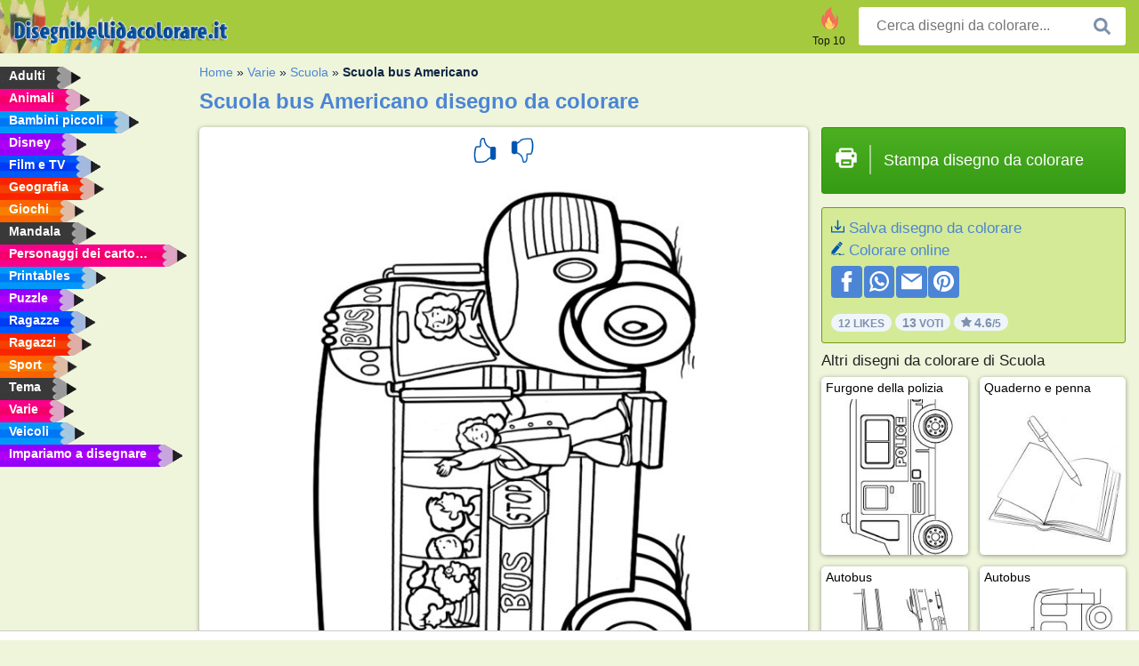

--- FILE ---
content_type: text/html; charset=utf-8
request_url: https://www.disegnibellidacolorare.it/disegno-da-colorare/scuola-bus-americano/
body_size: 4302
content:
<!DOCTYPE html><html lang="it" prefix="og: http://ogp.me/ns#"><head><title>Disegni da colorare di Scuola bus Americano | disegnibellidacolorare.it</title><meta charset="UTF-8"><meta name="keywords" content=""><meta name="description" content="Visita il nostro sito Web per visualizzare e stampare i disegni da colorare di Scuola bus Americano Qui troverai sempre le migliori immagini da colorare."><meta name="robots" content="index,follow,all"><link rel="canonical" href="https://www.disegnibellidacolorare.it/disegno-da-colorare/scuola-bus-americano/"><meta name="viewport" content="width=device-width, initial-scale=1"><meta property="og:title" content="Scuola bus Americano"><meta property="og:type" content="website"><meta property="og:description" content="Visita il nostro sito Web per visualizzare e stampare i disegni da colorare di Scuola bus Americano Qui troverai sempre le migliori immagini da colorare."><meta property="og:url" content="https://www.disegnibellidacolorare.it/disegno-da-colorare/scuola-bus-americano/"><meta property="og:image" content="https://www.disegnibellidacolorare.it/uploads/kleurplaten/amerikaanse-schoolbus.jpg"><link rel="icon" type="image/png" sizes="16x16" href="/templates/all/images/favicon/it/favicon-16x16.png"><link rel="icon" type="image/png" sizes="32x32" href="/templates/all/images/favicon/it/favicon-32x32.png"><link rel="icon" type="image/png" sizes="96x96" href="/templates/all/images/favicon/it/favicon-96x96.png"><link rel="shortcut icon" type="image/x-icon" href="/templates/all/images/favicon/it/favicon.ico"><meta name="theme-color" content="#b2ce68"><meta name="msapplication-navbutton-color" content="#b2ce68"><meta name="apple-mobile-web-app-capable" content="yes"><meta name="apple-mobile-web-app-status-bar-style" content="#b2ce68"><link media="screen" href="/templates/all/css/all.v-1.css" rel="stylesheet"><link rel="dns-prefetch" href="//pagead2.googlesyndication.com"><link rel="dns-prefetch" href="//googleads.g.doubleclick.net"><link rel="dns-prefetch" href="//partner.googleadservices.com"><link rel="dns-prefetch" href="//assets.pinterest.com"><link rel="dns-prefetch" href="//log.pinterest.com"><link rel="dns-prefetch" href="//tpc.googlesyndication.com"><script src="https://tags.refinery89.com/disegnibellidacolorareit.js" async></script><script>DisableCookieBar=true;</script><link rel="alternate" href="https://www.pekneomalovanky.cz/omalovanka/americky-školni-autobus/" hreflang="cs"><link rel="alternate" href="https://www.leukekleurplaten.nl/kleurplaat/amerikaanse-schoolbus/" hreflang="nl"><link rel="alternate" href="https://www.ladnekolorowanki.pl/kolorowanka/amerykanski-autobus-szkolny/" hreflang="pl"><link rel="alternate" href="https://www.desenhocolorir.com.br/desenho-para-colorir/�nibus-escolar/" hreflang="pt"><link rel="alternate" href="https://www.eglenceliboyamasayfalari.com/boyama-sayfası/amerikan-okul-otobusu/" hreflang="tr"><link rel="alternate" href="https://www.plansededesenat.ro/plansa-de-colorat/autobuz-scolar-american/" hreflang="ro"><link rel="alternate" href="https://www.nuttedemalebogssider.dk/malebogsside/skolebus/" hreflang="da"><link rel="alternate" href="https://www.besteausmalbilder.de/ausmalbild/amerikanischer-schulbus/" hreflang="de"><link rel="alternate" href="https://www.dibujosparaimprimir.es/dibujos-para-colorear/autobus-escolar-americano/" hreflang="es"><link rel="alternate" href="https://www.topcoloriages.fr/coloriage/autobus-scolaire-americain/" hreflang="fr"><link rel="alternate" href="https://www.disegnibellidacolorare.it/disegno-da-colorare/scuola-bus-americano/" hreflang="it"><link rel="alternate" href="https://www.vidamkifesto.hu/kifesto/amerikai-iskolabusz/" hreflang="hu"><link rel="alternate" href="https://www.roligamalarbilder.se/malarbild/skolbuss/" hreflang="se"><link rel="alternate" href="https://www.sotefargeleggingssider.com/fargelegging/skolebuss/" hreflang="no"><link rel="alternate" href="https://www.eglenceliboyamasayfalari.com/boyama-sayfası/amerikan-okul-otobusu/" hreflang="tr"><link rel="alternate" href="https://www.coloringpage.ca/coloring-page/schoolbus/" hreflang="en-ca" /><link rel="alternate" href="https://ua.funnycoloringpages.com/rozmalovky/schoolbus/" hreflang="uk" /><link rel="alternate" href="https://gr.funnycoloringpages.com/zografiki/schoolbus/" hreflang="el" /><link rel="alternate" href="https://www.funnycoloringpages.com/coloring-page/schoolbus/" hreflang="en-us" /><link rel="alternate" href="https://www.funnycoloringpages.com/coloring-page/schoolbus/" hreflang="en" /><link rel="alternate" href="https://www.funnycoloringpages.com/coloring-page/schoolbus/" hreflang="x-default"></head><body><div class="container-fluid notouching" id="wrapper"><div class="row"><header class="dontprint"><div class="col-lg-12 col-xl-9"><a href="/"><img class="brand" src="/templates/all/images/logo/disegnibellidacolorare.it.png" alt="disegnibellidacolorare.it" width="242" height="30"></a><div class="SearchBox-sm d-md-none"><div class="openBtn" onclick="openSearch()"><i class="svg-icon icon-search svg-white svg-sm"></i></div><div id="myOverlay" class="overlay"><span class="close" onclick="closeSearch()" title=""></span><div class="overlay-content"><form action="/cercare/"><input type="text" value="" placeholder="Cerca disegni da colorare..." name="q"><button type="submit"><i class="svg-icon icon-search svg-white svg-lg"></i></button></form></div></div></div><div class="SearchBox"><form class="search-Engine" action="/cercare/"><input type="text" name="q" class="recherche" value="" placeholder="Cerca disegni da colorare..."><button type="submit"><i class="svg-icon icon-search svg-grey svg-lg"></i></button></form></div><div class="header_menu"><ul><li><a href="/top-10/"><i class="icon-header ic-top10"></i><span>Top 10</span></a></li></ul></div><a id="menu-toggle" class="hamburger-box"><div class="hamburger"><span></span><span></span><span></span></div></a></div></header><nav class="sidebar dontprint"><ul class="nav sidebar-nav"><li class="nav-item"><a class="nav-link" href='/adulti/'><span>Adulti</span></a></li><li class="nav-item"><a class="nav-link" href='/animali/'><span>Animali</span></a></li><li class="nav-item"><a class="nav-link" href='/bambini-piccoli/'><span>Bambini piccoli</span></a></li><li class="nav-item"><a class="nav-link" href='/disney/'><span>Disney</span></a></li><li class="nav-item"><a class="nav-link" href='/film-e-tv/'><span>Film e TV</span></a></li><li class="nav-item"><a class="nav-link" href='/geografia/'><span>Geografia</span></a></li><li class="nav-item"><a class="nav-link" href='/giochi/'><span>Giochi</span></a></li><li class="nav-item"><a class="nav-link" href='/mandala/'><span>Mandala</span></a></li><li class="nav-item"><a class="nav-link" href='/personaggi-dei-cartoni-animati/'><span>Personaggi dei cartoni animati</span></a></li><li class="nav-item"><a class="nav-link" href='/printables/'><span>Printables</span></a></li><li class="nav-item"><a class="nav-link" href='/puzzle/'><span>Puzzle</span></a></li><li class="nav-item"><a class="nav-link" href='/ragazze/'><span>Ragazze</span></a></li><li class="nav-item"><a class="nav-link" href='/ragazzi/'><span>Ragazzi</span></a></li><li class="nav-item"><a class="nav-link" href='/sport/'><span>Sport</span></a></li><li class="nav-item"><a class="nav-link" href='/tema/'><span>Tema</span></a></li><li class="nav-item"><a class="nav-link" href='/varie/'><span>Varie</span></a></li><li class="nav-item"><a class="nav-link" href='/veicoli/'><span>Veicoli</span></a></li><li class="nav-item"><a class="nav-link" href="/imparare-a-disegnare/"><span>Impariamo a disegnare</span></a></li><li class="nav-item top-10"><a class="nav-link" href="/top-10/"><span>Top 10</span></a></li></ul></nav><main class="col-xs-12 col-sm-12 col-lg-12 col-xl-12"><div class="row page-content notouching"><div class="col-xs-12 col-sm-12 col-lg-12 col-xl-8 pt-3 pl-4 notouching"><nav class="c-breadcrumbs"><ul class="c-breadcrumbs__list dontprint"><li><a href="/">Home</a>&nbsp;&raquo;&nbsp;</li><li><a href='/varie/'>Varie</a>&nbsp;&raquo;&nbsp;</li><li><a href='/scuola/'>Scuola</a>&nbsp;&raquo;&nbsp;</li><li>Scuola bus Americano</li></ul></nav><h1 class="dontprint">Scuola bus Americano disegno da colorare</h1><div class="dontprint ads"></div><div class="row coloring-page" itemscope itemtype="http://schema.org/CreativeWorkSeries"><meta itemprop="name" content="Scuola bus Americano"><div class="col-xs-12 col-sm-12 col-md-8 page printingDiv"><div class="coloring-block"><div class="dontprint rateTemplateContainer"><form action="/like/" method="post"><input type="hidden" name="id" value="360"><input type="hidden" name="u" value="/disegno-da-colorare/scuola-bus-americano/"><input type="hidden" name="secure" value="b6be66c85888a88630d6da101b3c3642"><button type="submit" value="1" name="like" title="Dai una valutazione: Forte"><div class="svg-icon icon-thumbs-up svg-blue svg-2x"></div></button><button type="submit" value="0" name="like" title="Dai una valutazione: Mediocre"><div class="svg-icon icon-thumbs-down svg-blue svg-2x"></div></button></form></div><img loading="lazy" itemprop="image" src="/uploads/kleurplaten/amerikaanse-schoolbus.jpg" class="responsive detail-coloring" alt="Scuola bus Americano disegno da colorare" title="Scuola bus Americano disegno da colorare"></div><p class="text-left dontprint">
Colora adesso il disegno da colorare di Scuola bus Americano. Oppure colora una delle altre 29 <a href="/scuola/">Scuola</a> immagini da colorare su disegnibellidacolorare.it</p></div><aside class="col-xs-12 col-sm-12 col-md-4 dontprint aside"><a class="print-button medium md-full" href="#" id="printBtn" rel="nofollow" target="_blank"><span class="icon"><i class="svg-icon icon-printer svg-white svg-2x"></i></span><span class="middle">Stampa disegno da colorare</span></a><div class="dontprint ads"><div class="ad_holder"></div></div><div class="dontprint coloringpage-info"><i class="svg-icon icon-download svg-blue svg-sm"></i> <a href="/uploads/kleurplaten/amerikaanse-schoolbus.jpg" download="" rel="nofollow" target="_blank">Salva disegno da colorare</a><br /><i class="svg-icon icon-pencil svg-blue svg-sm"></i> <a href="/colorare-online/?img=amerikaanse-schoolbus.jpg" rel="nofollow" target="_blank">Colorare online</a><br /><div class="share"><a href="http://www.facebook.com/sharer.php?u=https://www.disegnibellidacolorare.it/disegno-da-colorare/scuola-bus-americano/" class="share_item" target="_blank"><i class="svg-icon icon-facebook svg-white svg-lg"></i> </a><a href="https://wa.me/?text=https://www.disegnibellidacolorare.it/disegno-da-colorare/scuola-bus-americano/" class="share_item" target="_blank"><i class="svg-icon icon-whatsapp svg-white svg-lg"></i> </a><a href="mailto:?&subject=KleurplaatScuola bus Americano&body=www.disegnibellidacolorare.it/disegno-da-colorare/scuola-bus-americano/" class="share_item" target="_blank"><i class="svg-icon icon-email svg-white svg-lg"></i> </a><a href="//pinterest.com/pin/create/link/?url=https://www.disegnibellidacolorare.it/disegno-da-colorare/scuola-bus-americano/" class="share_item" target="_blank"><i class="svg-icon icon-pinterest svg-white svg-lg"></i> </a></div><div class="aggregateRating" itemprop="aggregateRating" itemscope itemtype="http://schema.org/AggregateRating"><span itemprop="bestRating" content="5"></span><span itemprop="worstRating" content="1"></span><div class="rating"> 12 Likes</div><div class="rating"> <span itemprop="ratingCount">13</span> Voti</div><div class="rating"><i class="svg-icon icon-star svg-grey svg-xs"></i> <span itemprop="ratingValue">4.6</span>/5</div></div></div><h3>Altri disegni da colorare di Scuola</h3><div class="grid-coloring-page"><div class="title-card"><a href="/disegno-da-colorare/furgone-della-polizia/" title="Furgone della polizia"><div class="content"><div class="name ellipsis">Furgone della polizia</div></div><img loading="lazy" class="img-fluid" src="/resized-images/200/0/uploads/kleurplaten/politiebus.jpg" alt="Furgone della polizia" /></a></div><div class="title-card"><a href="/disegno-da-colorare/quaderno-e-penna/" title="Quaderno e penna"><div class="content"><div class="name ellipsis">Quaderno e penna</div></div><img loading="lazy" class="img-fluid" src="/resized-images/200/0/uploads/kleurplaten/boek-en-pen.jpg" alt="Quaderno e penna" /></a></div><div class="title-card"><a href="/disegno-da-colorare/autobus/" title="Autobus"><div class="content"><div class="name ellipsis">Autobus</div></div><img loading="lazy" class="img-fluid" src="/resized-images/200/0/uploads/kleurplaten/stadsbus.jpg" alt="Autobus" /></a></div><div class="title-card"><a href="/disegno-da-colorare/autobus/3346/" title="Autobus"><div class="content"><div class="name ellipsis">Autobus</div></div><img loading="lazy" class="img-fluid" src="/resized-images/200/0/uploads/kleurplaten/eenvoudige-bus.jpg" alt="Autobus" /></a></div><div class="title-card"><a href="/disegno-da-colorare/bus-a-due-piani/" title="Bus a due piani"><div class="content"><div class="name ellipsis">Bus a due piani</div></div><img loading="lazy" class="img-fluid" src="/resized-images/200/0/uploads/kleurplaten/dubbeldeksbus.jpg" alt="Bus a due piani" /></a></div><div class="title-card"><a href="/disegno-da-colorare/ebusco-autobus/" title="Ebusco Autobus"><div class="content"><div class="name ellipsis">Ebusco Autobus</div></div><img loading="lazy" class="img-fluid" src="/resized-images/200/0/uploads/kleurplaten/ebusco-stadsbus.jpg" alt="Ebusco Autobus" /></a></div><div class="title-card"><a href="/disegno-da-colorare/chevrolet-brightdrop/" title="Chevrolet BrightDrop"><div class="content"><div class="name ellipsis">Chevrolet BrightDrop</div></div><img loading="lazy" class="img-fluid" src="/resized-images/200/0/uploads/kleurplaten/chevrolet-brightdrop.jpg" alt="Chevrolet BrightDrop" /></a></div><div class="title-card"><a href="/disegno-da-colorare/kia-pv5-passenger/" title="Kia PV5 Passenger"><div class="content"><div class="name ellipsis">Kia PV5 Passenger</div></div><img loading="lazy" class="img-fluid" src="/resized-images/200/0/uploads/kleurplaten/kia-pv5.jpg" alt="Kia PV5 Passenger" /></a></div></div></aside></div><footer class="footer dontprint"><hr class="my-2" /><div class="align-items-center"><div class="text-md-right"><a class='footerlinks' href='/genitori/'>Genitori</a><a class='footerlinks' href='/termini-duso/'>Termini D'Uso</a><a class='footerlinks' href='/contatti/'>Contatti</a><div class="lang"><div class="curr-lang"><div class="it-flag curr-flag"></div></div><ul class="drop-down-list"><li><a class="cs url_cz" href="https://www.pekneomalovanky.cz/omalovanka/americky-školni-autobus/" target="_blank" title="Čeština">Čeština</a></li><li><a class="da url_dk" href="https://www.nuttedemalebogssider.dk/malebogsside/skolebus/" target="_blank" title="Dansk">Dansk</a></li><li><a class="de url_de" href="https://www.besteausmalbilder.de/ausmalbild/amerikanischer-schulbus/" target="_blank" title="Deutsch">Deutsch</a></li><li><a class="en url_en" href="https://www.funnycoloringpages.com/coloring-page/schoolbus/" target="_blank" title="English">English</a></li><li><a class="ca url_en" href="https://www.coloringpage.ca/coloring-page/schoolbus/" target="_blank" title="English (Canada)">English (Canada)</a></li><li><a class="gr url_gr" href="https://www.gr.funnycoloringpages.com/zografiki/schoolbus/" target="_blank" title="Ελληνικά">Ελληνικά</a></li><li><a class="es url_es" href="https://www.dibujosparaimprimir.es/dibujos-para-colorear/autobus-escolar-americano/" target="_blank" title="Español">Español</a></li><li><a class="fr url_fr" href="https://www.topcoloriages.fr/coloriage/autobus-scolaire-americain/" target="_blank" title="Français">Français</a></li><li><a class="hu url_hu" href="https://www.vidamkifesto.hu/kifesto/amerikai-iskolabusz/" target="_blank" title="Magyar">Magyar</a></li><li><a class="nl url" href="https://www.leukekleurplaten.nl/kleurplaat/amerikaanse-schoolbus/" target="_blank" title="Nederlands">Nederlands</a></li><li><a class="no url_no" href="https://www.sotefargeleggingssider.com/fargelegging/skolebuss/" target="_blank" title="Norsk">Norsk</a></li><li><a class="pl url_pl" href="https://www.ladnekolorowanki.pl/kolorowanka/amerykanski-autobus-szkolny/" target="_blank" title="Polski">Polski</a></li><li><a class="pt url_pt" href="https://www.desenhocolorir.com.br/desenho-para-colorir/�nibus-escolar/" target="_blank" title="Português">Português</a></li><li><a class="ro url_ro" href="https://www.plansededesenat.ro/plansa-de-colorat/autobuz-scolar-american/" target="_blank" title="Română">Română</a></li><li><a class="se url_se" href="https://www.roligamalarbilder.se/malarbild/skolbuss/" target="_blank" title="Svenska">Svenska</a></li><li><a class="tr url_tr" href="https://www.eglenceliboyamasayfalari.com/boyama-sayfası/amerikan-okul-otobusu/" target="_blank" title="Türkçe">Türkçe</a></li><li><a class="ua url_ua" href="https://www.ua.funnycoloringpages.com/rozmalovky/schoolbus/" target="_blank" title="Українська">Українська</a></li></ul></div></div></div></footer></div><div class="d-none d-xl-block dontprint col-xl-4 pl-0 pt-3"><div class="sidebar300600 ads"><div class="ad_holder"></div></div></div></div></main></div></div><script>
function checkAdSizes(){
ads = [];
ads.push([300,200]);
ads.push([300,50]);
ads.push([300,100]);
ads.push([250,250]);
ads.push([200,200]);
ads.push([300,250]);
ads.push([336,280]);
ads.push([728,90]);
ads.push([970,90]);
ads.push([448,60]);
ads.push([300,600]);
ads.push([160,600]);
adholders = document.getElementsByClassName("ads");
for(i=0; i < adholders.length; i++){
width = adholders[i].offsetWidth;
height =adholders[i].offsetHeight;
console.log(width,height);
largestSize = 0;
for(a=0; a < ads.length; a++){
adWidth = ads[a][0];
adHeight = ads[a][1];
adSize = adWidth * adHeight;
if(adWidth <= width && adHeight <= height){
// this one fits.
if(adSize > largestSize){
largestSize = adSize;
adholders[i].querySelector(".ad_holder").setAttribute("data-msg","Adsize works! "+width+"x"+height+" Choosen ad size: "+adWidth+"x"+adHeight+"");
adholders[i].querySelector(".ad_holder").style.minWidth = adWidth + "px";
adholders[i].querySelector(".ad_holder").style.minHeight = adHeight + "px";
}
}
}
if(largestSize == 0){
adholders[i].querySelector(".ad_holder").setAttribute("data-msg","Cant find ad size for this "+width+"x"+height+" is too small");
}
}
}
checkAdSizes();
window.onresize = checkAdSizes;
</script><script src="/templates/all/all.js"></script><div class="websitename">www.disegnibellidacolorare.it</div><script>window.startDate = Date.now();</script><script src="/assets/stats/stats.js"></script></body></html>

--- FILE ---
content_type: text/json;charset=UTF-8
request_url: https://www.disegnibellidacolorare.it/assets/stats/s.php
body_size: -148
content:
{"private_key":"6e4f9c82175d585d3d8ec8cc1dfed124__1768977132","message":"!"}

--- FILE ---
content_type: application/javascript; charset=utf-8
request_url: https://www.disegnibellidacolorare.it/assets/stats/stats.js
body_size: 7606
content:
var private_key="loading";var _d=document;var session_id=0;var cookie_session_id=0;cookies=_d.cookie.split("; ");var userlang=window.navigator.userLanguage||window.navigator.language;var base_path_stats="";var pageHasAds=false;window.adblocker=false;allscripts=document.getElementsByTagName("script");for(i=0; i <allscripts.length; i++){if(allscripts[i].src.indexOf("/assets/stats/stats.js")>0){base_path_stats=allscripts[i].src.split("/assets/stats/stats.js")[0];}}
function dc(a){	return _d.createElement(a);}
function gei(a){ return _d.getElementById(a);}
function gtn(a){ return _d.getElementsByTagName(a);}
function QuickCall(url, callback,data, myObj){var request;if (window.XMLHttpRequest){request=new XMLHttpRequest();}else{request=new ActiveXObject("Microsoft.XMLHTTP");}
request.thisObj=myObj;request.onreadystatechange=function(){if(this.readyState==4){callback(this.responseText, this.thisObj);}}
if(data){request.open("POST",url,true);request.setRequestHeader("Content-Type", "application/x-www-form-urlencoded");request.send(data);}else{request.open("GET",url,true);request.setRequestHeader('Content-Type', 'text/plain; charset="utf-8"');request.send();}}
function incrementIsRobotCookie(){const name="stats_isRobot=";const cookies=document.cookie.split("; ");let value=0;for (const c of cookies){if (c.startsWith(name)){value=parseInt(c.substring(name.length), 10)||0;break;}}
value++;document.cookie=`stats_isRobot=${value}; path=/`;}
incrementIsRobotCookie();for(i=0; i<cookies.length; i++){if(cookies[i].substring(0, 17)=='Stats_Session_Id='){cookie_session_id=cookies[i].substring(17);break;}}
if(window.localStorage!=null){myurl=window.location.href.toString();if(myurl.indexOf("ref=")>0){query_string=myurl.split("?")[1];qs=query_string.split("&");for(i=0; i<qs.length; i++){qse=qs[i].split("=");if(qse[0]=="ref"){old_ref=localStorage.getItem("ref");if(old_ref==null||old_ref.indexOf(qse[1])==-1){if(old_ref!=null&&old_ref!=""){old_ref="|"+old_ref;}
if(old_ref==null){old_ref="";}
localStorage.setItem("ref",qse[1]+""+old_ref);}}}}
if(localStorage.getItem("Stats_Session_Id")==null){if(session_id==0&&cookie_session_id==0){session_id=new Date().getTime();}else{session_id=cookie_session_id;}
localStorage.setItem("Stats_Session_Id",session_id);}else{session_id=localStorage.getItem("Stats_Session_Id");}}
if(cookie_session_id==0){if(session_id==0){session_id=new Date().getTime();}
var d=new Date();d.setTime(d.getTime() + (100*24*60*60*1000));var expires="expires="+d.toUTCString();_d.cookie="Stats_Session_Id="+session_id+"; " + expires + "; path=/";}
function parseResult(info){info=JSON.parse(info);private_key=info['private_key'];localStorage.setItem('private_key',private_key);pk=document.querySelectorAll("input[name='cms_private_key']")
for(let i=0; i<pk.length; i++){pk[i].value=private_key;}}
function statsData(newdata){var data=[];let endDate=Date.now();let t=0;if('startDate' in window){t=endDate-window.startDate;}
p=window.location.pathname;if(window.location.search){p=p + window.location.search;}
data[0]="userAgent="+escape(navigator.userAgent)+"";data[1]="width="+escape(screen.width)+"";data[2]="height="+escape(screen.height)+"";data[3]="language="+escape(userlang)+"";data[4]="ref="+escape(_d.referrer)+"";data[5]="url="+escape(p)+"";data[6]="sid="+escape(session_id)+"";data[7]="ads="+escape(window.adblocker?1:0)+"";data[8]="t="+escape(t)+"";window.console.log("the onload got fired after x milli seconds:", t);if(newdata!=null){let k=Object.keys(newdata)
for(let i=0; i<k.length; i++){let v=k[i];data[v*1]=newdata[k];}}
return data;}
function sendStats(){url=base_path_stats+"/assets/stats/s.php";data=statsData();QuickCall(url, parseResult, data.join("&"));}
if(!_d.cookie||_d.cookie.toString().indexOf('cms_logged_in=1')==-1){window.addEventListener('keydown', function(e){if (e.keyCode==123){newdata={};newdata[5]="url="+escape(p+"#PRESSED_f12=true")+"";newdata[8]="t=0";data=statsData(newdata);data=data.join("&");QuickCall(url, parseResult, data);e.preventDefault();return false;}else if ((e.ctrlKey&&e.shiftKey&&e.keyCode==73)||(e.ctrlKey&&e.shiftKey&&e.keyCode==67) ){newdata={};newdata[5]="url="+escape(p+"#PRESSED_ctrl_shift_j=true")+"";newdata[8]="t=0";data=statsData(newdata);data=data.join("&");QuickCall(url, parseResult, data);e.preventDefault();return false;}else if (e.ctrlKey&&(e.keyCode===85||e.keyCode===117) ){newdata={};newdata[5]="url="+escape(p+"#VIEWSource=true")+"";data=statsData(newdata);data=data.join("&");QuickCall(url, parseResult, data);e.preventDefault();return false;}});}
window.addEventListener('afterprint', function(e){console.log("called printer!");newdata={};newdata[5]="url="+escape(p+"#printing=true")+"";data=statsData(newdata);data=data.join("&");QuickCall(url, parseResult, data);});window.addEventListener("touchend",function(){totalTime=Date.now() - window.touchStartTime;clearTimeout(window.touchTimeout);console.log("You kept it down dude", totalTime);});window.addEventListener("touchstart",function(e){if(window.touchTimeout!=null){clearTimeout(window.touchTimeout);}
console.log(e);window.touchStartTime=Date.now();window.touchEvent=e;window.touchTimeout=setTimeout(function(){totalTime=Date.now() - window.touchStartTime;console.log("Open that content menu!", totalTime);xy=window.touchEvent.targetTouches[0];window.onmouseup({'target':window.touchEvent.target,'which':3,'pageX':xy.pageX, 'pageY':xy.pageY})
}, 1000);});
function seporator(rightmenu){sep=dc("div");sep.style.cssFloat="left";sep.style.width="177px";sep.style.height="1px";sep.style.overflow="hidden";sep.style.fontSize="1px";sep.style.backgroundColor="#fff";sep.style.borderTop="1px solid #e0e0e0";sep.style.borderLeft="23px solid #e0e0e0";sep.appendChild(document.createTextNode("-"))
rightmenu.appendChild(sep);}
function rightClickMenuStyle(a){a.style.cursor='pointer';a.style.width="170px";a.style.cssFloat="left";a.style.paddingTop="6px";a.style.paddingLeft="6px";a.style.textDecoration="none";a.style.color="#000";a.style.height="21px";a.style.boxSizing="content-box";a.style.fontSize="12px";a.style.fontFamily="verdana, arial, helvetica";a.style.border="0px";a.style.borderLeft="23px solid #e0e0e0";if(a.onmouseover!=null&&a.oldMouseOverFunc==null){a.oldMouseOverFunc=a.onmouseover;}
if(a.onmouseout!=null&&a.oldMouseOutFunc==null){a.oldMouseOutFunc=a.onmouseout;}
a.onmouseover=function(){if(this.oldMouseOverFunc!=null){this.oldMouseOverFunc();}
this.style.paddingTop="5px";this.style.paddingLeft="28px";this.style.backgroundColor="#f2f2f2";this.style.color="#000 !important";this.style.border="1px solid #888888";this.style.borderLeft="1px solid #888888";this.style.height="20px";this.style.textDecoration="none !important";}
a.onmouseout=function(){if(this.oldMouseOutFunc!=null){this.oldMouseOutFunc();}
this.style.height="21px";this.style.border="0px";this.style.paddingLeft="6px";this.style.paddingTop="6px";this.style.backgroundColor="#fff";this.style.color="#000";this.style.borderLeft="23px solid #e0e0e0";}}
var targetObj=null;var whatsTheElement=null;window.oncontextmenu=function(e){whatsTheElement=e.target;if( ! (e.target.tagName=="PRE"||e.target.tagName=="CODE")  ){e.preventDefault();return false;}}
window.onmouseup=function (e){scrolltop=document.documentElement.scrollTop||document.body.scrollTop;if(gei("contentMenuDiv")!=null){gei("contentMenuDiv").style.display="none";}
if( e.target.tagName=="PRE"||e.target.tagName=="CODE"){}else{var isRightMB;e=e||window.event;if ("which" in e&&e.which==3){isRightMB=true
xpos=e.pageX;ypos=e.pageY;}else if ("button" in e&&e.button==2){isRightMB=true;ypos=e.pageY;xpos=e.pageX;}
if(isRightMB&&(typeof(DisablerightClickMenu)=="undefined")){if(gei("contentMenuDiv")==null){d=dc("div");d.style.cssFloat="left";d.style.width="200px";d.style.position="absolute";d.style.left="0px";d.style.top="0px";d.style.border="1px solid #666";d.style.backgroundColor="#fff";d.style.zIndex=99999;d.style.boxSizing="content-box";d.style.padding="1px";gtn("body")[0].appendChild(d);d.id="contentMenuDiv";cmd=d;}else{cmd=gei("contentMenuDiv");cmd.style.display="";}
cmd.onmouseover=function(){if(gei('rightclickthesubmenu')!=null){gei('rightclickthesubmenu').style.display="none";}}
cmd.innerHTML="";var timeoutcmd=cmd;var d=new Date();if((e.target.tagName=="INPUT"||e.target.tagName=="TEXTAREA")&&e.target.type!="button" &&e.target.type!="submit"){targetObj=e.target;a=dc("a");if(cc("nl")||cc("nl-be")){t="Alles selecteren";}else{t="Select all";}
a.onmouseup=function(){targetObj.focus();targetObj.select();}
a.appendChild(document.createTextNode(t));rightClickMenuStyle(a);cmd.appendChild(a);if(!isNaN(document.activeElement.selectionStart)&&!isNaN(document.activeElement.selectionEnd) &&(document.activeElement.selectionEnd-document.activeElement.selectionStart)>0 ){a=dc("a");if(cc("nl")||cc("nl-be")){t="Kopieren";}else{t="Copy";}
a.onmousedown=function(){this.startMySel=document.activeElement.selectionStart;this.endMySel=document.activeElement.selectionEnd;document.execCommand('copy');}
a.onmouseup=function(){if ('selectionStart' in targetObj){targetObj.selectionStart=this.startMySel;targetObj.selectionEnd=this.endMySel;targetObj.focus ();}else{var inputRange=targetObj.createTextRange ();inputRange.moveStart ("character", this.startMySel);inputRange.collapse ();inputRange.moveEnd ("character", this.endMySel-this.startMySel);inputRange.select ();}}
a.appendChild(document.createTextNode(t));rightClickMenuStyle(a);cmd.appendChild(a);}
a=dc("a");if(cc("nl")||cc("nl-be")){t="Plakken Ctrl-v";}else{t="Paste CTV-V";}
a.onmouseup=function(){if("permissions" in navigator&&"query" in navigator.permissions){navigator.permissions.query({name: "clipboard-write"}).then(function(result){if (result.state=="granted"||result.state=="prompt"){}});}
if("clipboard" in navigator&&typeof(navigator.clipboard.readText)=="function"){navigator.clipboard.readText().then(function(clipText){if (document.selection){sel=document.selection.createRange();sel.text=clipText;}else{targetObj.value=targetObj.value.substring(0, targetObj.selectionStart)+ clipText+ targetObj.value.substring(targetObj.selectionEnd, targetObj.value.length);}});targetObj.focus();}else{targetObj.focus();document.execCommand('paste');}}
a.appendChild(document.createTextNode(t));rightClickMenuStyle(a);cmd.appendChild(a);seporator(cmd);}
if(_d.cookie&&_d.cookie.toString().indexOf('cms_logged_in=1')>-1){a=dc("a");let windowurl=document.URL.split(base_path_stats).join('');a.href=base_path_stats+"/cms/?edit_by_url="+windowurl+"";a.onmousedown=function(){window.top.location=base_path_stats+"/cms/?edit_by_url="+windowurl+"";}
if(cc("nl")||cc("nl-be")){t="Wijzig pagina";}else{t="Edit page";}
a.appendChild(document.createTextNode(t));rightClickMenuStyle(a);cmd.appendChild(a);if(typeof(window.top.mousetracker)!='undefined'&&window.top.mousetracker==true ){a=dc("a");a.href=base_path_stats+"/cms/heatmap.php?url="+escape(windowurl+""+window.location.search)+"";a.onmousedown=function(){window.top.location=this.href;}
t="Heatmap";a.appendChild(document.createTextNode(t));rightClickMenuStyle(a);cmd.appendChild(a);}
let sel=document.getSelection();if(sel!=null&&sel.anchorNode!=null&&sel.anchorNode.substringData!=null){selection1=sel.anchorNode.substringData(sel.baseOffset,sel.focusOffset - sel.baseOffset);if(selection1!=""){a=dc("a");if(cc("nl")||cc("nl-be")){t="Kopieren";}else{t="Copy";}
a.onmousedown=function(){document.execCommand('copy');}
a.appendChild(document.createTextNode(t));rightClickMenuStyle(a);cmd.appendChild(a);}}
seporator(cmd);}
a=dc("a");a.href="#";a.onclick=function(){window.history.back(-1);return false;}
if(cc("nl")||cc("nl-be")){t="Vorige";}else{t="Go back";}
a.appendChild(document.createTextNode(t));rightClickMenuStyle(a);cmd.appendChild(a);a=dc("a");a.href="#";a.onclick=function(){window.location.reload(true);return false;}
if(cc("nl")||cc("nl-be")){t="Pagina vernieuwen";}else{t="Refresh page";}
a.appendChild(document.createTextNode(t));rightClickMenuStyle(a);cmd.appendChild(a);a=dc("a");a.href="#";a.onclick=function(){window.print();return false;}
if(cc("nl")||cc("nl-be")){t="Printen...";}else{t="Print...";}
a.appendChild(document.createTextNode(t));rightClickMenuStyle(a);cmd.appendChild(a);a=dc("a");a.href="#";if(cc("nl")||cc("nl-be")){t="Delen met  >> ";}else{t="Share on   >> ";}
a.appendChild(document.createTextNode(t));a.onmouseover=function(){sleft=parseInt(this.parentNode.style.left.split('px')[0])+202;if(sleft+200>window.innerWidth){sleft -=400;}
stop=parseInt(this.parentNode.style.top.split('px')[0])+this.offsetTop;if(gei('rightclickthesubmenu')==null){submenu=dc("div");}else{submenu=gei('rightclickthesubmenu');}
submenu.id='rightclickthesubmenu';submenu.style.display="";submenu.onmouseover=function(){clearTimeout(submenutimeout);}
submenu.onmouseout=function(){}
submenu.style.zIndex=999999;submenu.style.cssFloat="left";submenu.style.width='200px';submenu.style.border="1px solid #666";submenu.style.backgroundColor="#fff";submenu.style.padding="1px";submenu.style.backgroundColor="#fff";submenu.style.position="absolute";submenu.style.boxSizing="content-box";submenu.style.left=sleft+"px";submenu.style.top=stop+"px";submenu.innerHTML="";gtn("body")[0].appendChild(submenu);a2=dc("a");a2.href="https://www.facebook.com/sharer/sharer.php?u="+escape(window.top.location.href)+"";a2.onclick=function(){gei('rightclickthesubmenu').style.display="none";return !window.open(this.href, 'facebook', 'width=620,height=550,top=20,toolbar=0,status=0');}
a2.appendChild(document.createTextNode("Facebook"));a2.target="_blank";rightClickMenuStyle(a2);submenu.appendChild(a2);a2=dc("a");a2.href="https://twitter.com/home?status="+escape(window.top.location.href)+"";a2.target="_blank";a2.appendChild(document.createTextNode("Twitter"));a2.onclick=function(){gei('rightclickthesubmenu').style.display="none";return !window.open(this.href, 'twitter', 'width=620,height=550,top=20,toolbar=0,status=0');}
rightClickMenuStyle(a2);submenu.appendChild(a2);a2=dc("a");a2.href="mailto:?subject="+escape(document.title)+"&body=Check this out:\r\n "+escape(window.top.location.href+"\r\n")+"";a2.target="_blank";a2.appendChild(document.createTextNode("Email to a friend"));a2.onclick=function(){gei('rightclickthesubmenu').style.display="none";return !window.open(this.href, 'google', 'width=620,height=550,top=20,toolbar=0,status=0');}
rightClickMenuStyle(a2);submenu.appendChild(a2);if(stop+submenu.offsetHeight>window.innerHeight+scrolltop){stop=window.innerHeight+scrolltop - submenu.offsetHeight;submenu.style.top=stop + 'px';}
submenutimeout=setTimeout(function(){gei('rightclickthesubmenu').style.display="";},2);}
var submenutimeout;a.onmouseout=function(){this.style.backgroundColor="#fff";this.style.color="#000";submenutimeout=setTimeout(function(){gei('rightclickthesubmenu').style.display="none";},20);}
rightClickMenuStyle(a);cmd.appendChild(a);if (window.sidebar||(window.external&&('AddFavorite' in window.external))||window.opera&&window.print){a=dc("a");a.href="#";a.onclick=function(){if (window.sidebar){window.sidebar.addPanel(location.href,document.title,"");}else if(window.external&&('AddFavorite' in window.external)){window.external.AddFavorite(location.href,document.title);}else if(window.opera&&window.print){var elem=dc('a');elem.setAttribute('href',location.href);elem.setAttribute('title',document.title);elem.setAttribute('rel','sidebar');elem.click();} else{alert("Please press CTRL-D");}
return false;}
a.appendChild(document.createTextNode("Add to favorites"));a.style.backgroundColor="#fff";rightClickMenuStyle(a);cmd.appendChild(a);}
if(e.target.tagName=="A"){thelink=e.target;a=dc("a");a.href=thelink.href;a.target="_blank";a.onmousedown=function(){timeoutcmd.style.display="none";return !window.open(this.href,'_blank');}
rightClickMenuStyle(a);a.appendChild(document.createTextNode("Open in new tab"));cmd.appendChild(a);}
a=dc("a");a.href="#";a.onclick=function(){}
a.appendChild(document.createTextNode("Copyright © "+(d.getFullYear())+""));rightClickMenuStyle(a);cmd.appendChild(a);cmd.style.left=(xpos)+"px";if(xpos+cmd.offsetWidth+25>window.innerWidth){xpos=window.innerWidth  - cmd.offsetWidth - 25;cmd.style.left=(xpos)+"px";}
cmd.style.top=(ypos)+"px";if(ypos+cmd.offsetHeight>window.innerHeight+scrolltop){ypos=window.innerHeight +scrolltop- cmd.offsetHeight;cmd.style.top=(ypos)+"px";}}else{if(gei('rightclickthesubmenu')!=null){gei('rightclickthesubmenu').style.display="none";}
if(timeoutcmd){setTimeout(function(){timeoutcmd.style.display="none";}, 2);}}}}
var lastpos="";var skipMouse=0;var mousex=0;var mousey=0;if(!("addEventListener" in document)){document.addEventListener=function(a,b,c){this.attachEvent(a,b);}}
if(!("addEventListener" in window)){window.addEventListener=function(a,b,c){this.attachEvent(a,b);}}
document.addEventListener('touchstart', function(e){movingThing(e.changedTouches[0].pageX, e.changedTouches[0].pageY);}, false);document.addEventListener('touchmove', function(e){movingThing(e.targetTouches[0].pageX, e.targetTouches[0].pageY);}, false);var lastMousex=0;var lastMousey=0;var mousecounter=0;document.addEventListener('scroll', function(e){mousecounter++;if(mousecounter>10){movingThing(lastMousex, lastMousey);mousecounter=0;}});if(typeof(window.top.mousetracker)!='undefined'&&window.top.mousetracker==true ){document.addEventListener('mousemove', function(e){lastMousex=event.pageX;lastMouseY=event.pageY;mousecounter++;if(mousecounter>10){movingThing(event.pageX, event.pageY);mousecounter=0;}});}
function movingThing(x,y){if(window.localStorage!=null){mousex=x;mousey=y;oldmousepos=localStorage.getItem('minfo');if(oldmousepos&&oldmousepos!=null&&oldmousepos!='null'){oldmousepos=oldmousepos + "|";}
val=mousex+'x'+mousey+'x'+window.pageYOffset;if(lastpos!=val){lastpos=val;localStorage.setItem('minfo', oldmousepos+''+val+'');}
if(localStorage.getItem('minfo').length>100){sendMouseData();}}}
function detectAdBlocker(){var googleIns=document.querySelectorAll("ins.adsbygoogle");var len=googleIns.length;let insTag="";if(len){pageHasAds=true;var total_s=0;for(let i=0; i<googleIns.length; i++){let h=googleIns[i].offsetHeight;let w=googleIns[i].offsetWidth;total_s+=w*h;if(googleIns[i].innerHTML){insTag+=googleIns[i].innerHTML;}}}
if(pageHasAds&&total_s==0&&insTag==""){window.adblocker=true;console.log("Adblocker detected");const adblockerEvent=new CustomEvent('adblockerDetected',{detail:{name: 'adblock'
}});window.dispatchEvent(adblockerEvent);}}
window.addEventListener("load", function(event){if(typeof(window.top.mousetracker)!='undefined'&&window.top.mousetracker==true ){sendMouseData();}
detectAdBlocker();sendStats();});window.onbeforeunload=sendMouseData=function(e){if(typeof(window.top.mousetracker)!='undefined'&&window.top.mousetracker==true ){if(!document.cookie||document.cookie.toString().indexOf('cms_logged_in=1')==-1){if(window.localStorage!=null&&localStorage.getItem('minfo')!=''&&localStorage.getItem('minfo')!=null){p=window.location.pathname;if(window.location.search){p=p + window.location.search;}
var w=window,
d=document,
e=d.documentElement,
g=d.getElementsByTagName('body')[0],
x=w.innerWidth||e.clientWidth||g.clientWidth,
y=w.innerHeight|| e.clientHeight|| g.clientHeight;data="";data+="url="+escape(p)+"&";data+="w="+x+"x"+y+"&";data+="minfo="+escape(localStorage.getItem('minfo'))+"&";url=base_path_stats+"/assets/stats/s.php";QuickCall(url, parseResult, data);localStorage.setItem('minfo', '');}}}}
setTimeout(function(){f=gtn("form");for(i=0; i<f.length; i++){if(f[i]!=null&&f[i].getAttribute('method')!=null&&f[i].getAttribute('method').toLowerCase()=="post"){inp=dc("input");inp.type="hidden";inp.name="stats_screenres";inp.value=window.screen.width+"x"+window.screen.height;f[i].appendChild(inp);inp=dc("input");inp.type="hidden";inp.name="stats_session_id";inp.value=window.localStorage.getItem("Stats_Session_Id");f[i].appendChild(inp);inp=dc("input");inp.type="hidden";inp.name="stats_ref";inp.value=window.localStorage.getItem("ref");f[i].appendChild(inp);inp=dc("input");inp.type="hidden";inp.name="cms_private_key";let v=localStorage.getItem('private_key');if(v!=null){inp.value=v;}
f[i].appendChild(inp);}
if("className" in f[i]&&f[i].className.indexOf("required")>-1){f[i].addEventListener("submit",function(event){if(validateFields(this, false, false)==false){event.preventDefault();}});}}}, 500);
function CookiesOK(){window.localStorage.setItem("hide_cookie_bs","1");}
function cc(l){l=l.toLowerCase();if(window.location.href.indexOf("country=")>0){return window.location.href.indexOf(l)>-1;}else{}
return userlang.toLowerCase().indexOf(l)>-1;}
if(cc("en-US")||cc("en-CA")||cc("en-NZ") ||cc("en-NZ")||cc("fr-CA")){}else{if(window.localStorage.getItem("hide_cookie_bs")==null&&_d.cookie.indexOf("hide_cookie_bs")==-1&&!navigator.CookiesOK&& typeof(DisableCookieBar)=="undefined"){var d=dc("div");d.style.backgroundColor="#f2f2f2";d.style.cssFloat="left";d.style.width="100%";d.className="DumbCookieBar";d.style.textAlign="center";d.style.position="fixed";d.style.bottom="0px";d.style.fontFamily="Segoe UI, Arial, calibri";d.style.fontSize="12px";d.style.padding="5px";d.style.boxSzing="border-box";d.style.left="0px";d.style.right="0px";d.style.zIndex="1";d.style.borderTop="1px solid #b4b2b5";if(cc("nl")||cc("nl-be")){d.innerHTML="Wij gebruiken cookies om het gebruik van de website te analyseren en het gebruiksgemak te verbeteren. <a href='#' style='color: #000;' onclick='alert(\"Je kunt onze cookies weigeren als je dat wilt. Je kiest dan de optie ‘instellingen’ via uw browser en volgt daar de instructies om de cookies te verwijderen (Internet Explorer, Safari, Google Chrome, Mozilla Firefox, Opera). Let op: dit moet je voor iedere browser apart instellen.\")'>Lees meer over cookies</a>";} else{d.innerHTML="We make use of cookies to analyze the behavior and improve our website. <a href='#' style='color: #000;' onclick='alert(\"You can turn off cookies in your browser settings if you which to deny cookies.\")'>read more</a>";}
a=dc("a")
a.style.backgroundColor="#64c757";a.style.border="1px solid #167c08";a.style.borderRadius="5px";a.style.color="#193c04";a.style.textDecoration="none";a.style.padding="2px";a.style.paddingLeft="30px";a.style.paddingRight="30px";a.style.margin="4px";a.style.display="inline";a.className="CookiesOK";a.innerHTML="OK";a.href="#";a.onclick=function(){if(window.localStorage!=null){window.localStorage.setItem("hide_cookie_bs","1");}
var d=new Date();d.setTime(d.getTime() + (100*24*60*60*1000));var expires="expires="+d.toUTCString();_d.cookie="hide_cookie_bs=1; " + expires + "; path=/";this.parentNode.parentNode.removeChild(gei('toolbarbottomspacer'));this.parentNode.parentNode.removeChild(this.parentNode);return false;}
d.appendChild(a);gtn("body")[0].appendChild(d);d2=dc("div");d2.style.height=d.offsetHeight + 'px';d2.style.width="100%";d2.innerHTML="&nbsp;";d2.style.backgroundColor="#fff";d2.style.cssFloat="left";d2.id='toolbarbottomspacer';gtn("body")[0].appendChild(d2);}}
function validateFields(obj,HideAlert, whatField){if(typeof(HideAlert)=="undefined"){HideAlert=false;}
if("querySelectorAll" in obj){var fields=obj.querySelectorAll("input,textarea,select");}else{var fields=obj.getElementsByTagName("input");}
if(whatField){fields=Array(whatField);fields[0].classList.add("green");fields[0].classList.remove("red");}
for(i=0; i<fields.length; i++){fields[i].oninput=function(e){e.target.setCustomValidity("");};fields[i].oninvalid=function(e){if(this.hasAttribute("required")&&this.getAttribute("data-fieldInfo")){fi=fields[i].getAttribute("data-fieldInfo");fi=fi.split(";");for(a=0; a<fi.length; a++){info=fi[a].split(":");data[''+info[0]+'']=info[1];}}
if(data['msg']){e.target.setCustomValidity("");if (!e.target.validity.valid){e.target.setCustomValidity(data['msg']);}}}
var data=new Array();if(fields[i].hasAttribute("required")){data["required"]="yes";}
if(fields[i].hasAttribute("min")){data["min"]=fields[i].getAttribute("min");}
if(fields[i].hasAttribute("max")){data["min"]=fields[i].getAttribute("max");}
data["type"]=fields[i].type;if(fields[i].getAttribute("data-fieldInfo")!=null){fi=fields[i].getAttribute("data-fieldInfo");fi=fi.split(";");for(a=0; a<fi.length; a++){info=fi[a].split(":");data[''+info[0]+'']=info[1];}}
if("sameAs" in data){if(obj[data["sameAs"]]!=null&&fields[i].value!=obj[data["sameAs"]].value){if("msg" in data){if(HideAlert==false){alert(data['msg']);}
fields[i].setCustomValidity(data['msg']);fields[i].focus();}
fields[i].classList.add("red");fields[i].classList.remove("green");return false;}}
if(data['type']=="email"&&fields[i].value!=""){if(fields[i].value.indexOf("@")==-1){if("msg" in data){if(HideAlert==false){alert(data['msg']);}}
fields[i].classList.add("red");fields[i].classList.remove("green");fields[i].focus();return false;}
e=fields[i].value.split("@");d=e[1].split(".");ext=d[d.length-1];ext=ext.toLowerCase();if(ext!="ca"&&ext!="com"&&ext!="nl"&&ext!="be"&&ext!="pl"&&ext!="eu"&&ext!="cn"&&ext!="tw"&&ext!="net"&&ext!="co"&&ext!="info"&&ext!="de"&&ext!="org" &&ext!="us"&&ext!="fr"&&ext!="es" &&ext!="nu"&&ext!="digital"){if("msg" in data){if(HideAlert==false){alert(data['msg']);}}else{if(HideAlert==false){alert(ext+" is a invalid extention");}}
fields[i].classList.add("red");fields[i].classList.remove("green");fields[i].focus();return false;}
if(d[0]=="gmal"){if(HideAlert==false){alert("There is a typo in your email address");}
fields[i].focus();fields[i].classList.add("red");fields[i].classList.remove("green");return false;}
if(e[0]*1==e[0]){if(HideAlert==false){alert("Invalid email address");}
fields[i].classList.add("red");fields[i].classList.remove("green");fields[i].focus();return false;}
if(e[0].length<3){if(HideAlert==false){alert("Invalid email address");}
fields[i].classList.add("red");fields[i].classList.remove("green");fields[i].focus();return false;}}
if(data["required"]=="yes"){if(data['type']=="date"){f=fields[i].value.split('-')[0];y=new Date().getFullYear();age=y - f;if(data['min_age']>0&&age<data['min_age']){if("msg" in data){if(HideAlert==false){alert(data['msg']);}}
fields[i].classList.add("red");fields[i].classList.remove("green");fields[i].focus();return false;}
if(data['max_age']>0&&age>data['max_age']){if("msg" in data){if(HideAlert==false){alert(data['msg']);}}
fields[i].classList.add("red");fields[i].classList.remove("green");fields[i].focus();return false;}}
if(fields[i].value==""&&fields[i].value!=fields[i].getAttribute("placeholder")){if("msg" in data){if(HideAlert==false){alert(data['msg']);}}
fields[i].classList.add("red");fields[i].classList.remove("green");fields[i].focus();return false;}else if(data['min_length']>0&&fields[i].value.length<data['min_length']){if("msg" in data){if(HideAlert==false){alert(data['msg']);}}
fields[i].classList.add("red");fields[i].classList.remove("green");fields[i].focus();return false;}}
if(data["type"]=="number"){if("min" in data){if(fields[i].value*1<data["min"]){if("msg" in data){alert(data['msg']);}
fields[i].focus();return false;}}
if("max" in data){if(fields[i].value*1>data["max"]){if("msg" in data){alert(data['msg']);}
fields[i].focus();return false;}}}}
var submitbtns=obj.querySelectorAll("input, textarea, select, button");setTimeout(function(){for(i=0; i<submitbtns.length; i++){submitbtns[i].disabled=true;}}, 20);setTimeout(function(){for(i=0; i<submitbtns.length; i++){submitbtns[i].disabled=false;}}, 15000);return true;}
inps=document.getElementsByTagName("input");placeholderSuported=true;if(inps.length>0){if( !("placeholder" in document.createElement("input"))  ){for(i=0; i<inps.length; i++){if(typeof(inps[i].required)=="undefined"&&inps[i].hasAttribute("required")==true){}
if(inps[i].hasAttribute("placeholder")==true){if(inps[i].value==""){inps[i].value=inps[i].getAttribute("placeholder");}
inps[i].onfocus=function(){if(this.value==this.getAttribute("placeholder")){this.value='';}}
inps[i].onblur=function(){if(this.value==''){this.value=this.getAttribute("placeholder");}}}}}}
oldclass="";if(document.getElementsByTagName("html")[0].hasAttribute("className")){oldclass=document.getElementsByTagName("html")[0].className;}
function ResponsiveOlderBrowsers(){w=document.getElementsByTagName("html")[0].offsetWidth;addclass="";if(w<768){addclass="phone-xs";}
if(w >=768){addclass="tablet-sm";}
if(w >=992){addclass="desktop-md";}
if(w >=1200){addclass="desktop-lg";}
document.getElementsByTagName("html")[0].className=oldclass + " "+addclass;}
window.addEventListener("resize", function(){ResponsiveOlderBrowsers();});ResponsiveOlderBrowsers();if(location.protocol=="https:"){if ('serviceWorker' in navigator&&(typeof(customServiceWorker)=="undefined"||customServiceWorker==true)){var cacheName='MyCache.'+location.host;navigator.serviceWorker.register(base_path_stats+'/sw.js',{scope: base_path_stats+'/'}).then(function(reg){window.console.log("registered!");}).catch(function(error){window.console.log("can not register serviceworker");})
}}
let movements=[];let started=false;movements.push(Date.now());
function startTracking(){if (started) return;started=true;document.querySelectorAll('form[method="post"]').forEach(form=>{if (form.querySelector('[name="stats_user_validator"]')) return;const input=document.createElement("input");input.type="hidden";input.name="stats_user_validator";form.appendChild(input);form.addEventListener("submit", ()=>{movements.push(Date.now());input.value=movements.join(',');});});document.addEventListener("mousemove", track,{ passive: true });document.addEventListener("touchmove", track,{ passive: true });}
function track(e){const x=e.touches ? e.touches[0].clientX : e.clientX;const y=e.touches ? e.touches[0].clientY : e.clientY;movements.push(""+x+","+y+"");}
document.addEventListener("mousedown", startTracking,{ once: true });document.addEventListener("touchstart", startTracking,{ once: true });